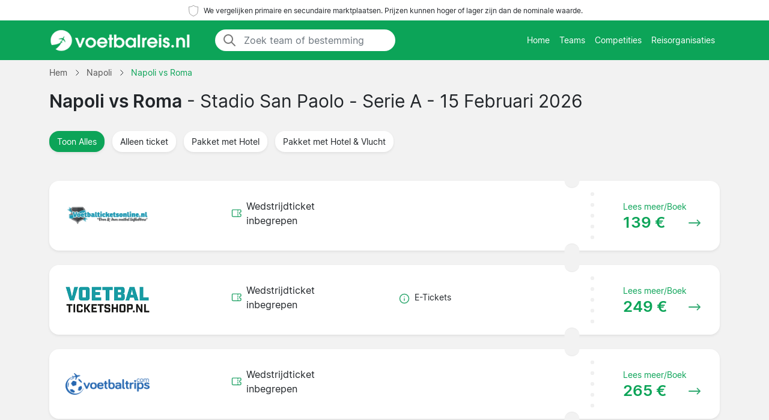

--- FILE ---
content_type: text/html; charset=UTF-8
request_url: https://www.voetbalreis.nl/fb/nameraw
body_size: 1491
content:
[{"value":"Aberdeen"},{"value":"Ajax"},{"value":"Alaves"},{"value":"Albacete Balompie"},{"value":"Alkmaar"},{"value":"Alverca"},{"value":"Anderlecht"},{"value":"Antwerp"},{"value":"Arminia Bielefeld"},{"value":"Arouca"},{"value":"Arsenal"},{"value":"Aston Villa"},{"value":"Atalanta"},{"value":"Athletic Bilbao"},{"value":"Atlético Madrid"},{"value":"Augsburg"},{"value":"AVS"},{"value":"Barcelona"},{"value":"Barnsley"},{"value":"Bayer Leverkusen"},{"value":"Bayern München"},{"value":"Benfica"},{"value":"Birmingham"},{"value":"Blackburn"},{"value":"Bochum"},{"value":"Bodo Glimt"},{"value":"Bologna"},{"value":"Bolton"},{"value":"Borussia Dortmund"},{"value":"Borussia Monchengladbach"},{"value":"Bournemouth"},{"value":"Bradford"},{"value":"Braga"},{"value":"Breda"},{"value":"Brentford"},{"value":"Brest"},{"value":"Brighton"},{"value":"Bristol City"},{"value":"Burgos"},{"value":"Burnley"},{"value":"Burton"},{"value":"Cagliari"},{"value":"Castellon"},{"value":"Celta Vigo"},{"value":"Celtic"},{"value":"Cercle Brugge"},{"value":"Ceuta"},{"value":"Charleroi"},{"value":"Charlton"},{"value":"Chelsea"},{"value":"Club Brugge"},{"value":"Como"},{"value":"Copenhagen"},{"value":"Cordoba"},{"value":"Coventry"},{"value":"Cremonese"},{"value":"Crystal Palace"},{"value":"Darmstadt"},{"value":"Dender"},{"value":"Derby"},{"value":"Dundee"},{"value":"Dundee United"},{"value":"Dynamo Dresden"},{"value":"Eintracht Braunschweig"},{"value":"Elche"},{"value":"Elversberg"},{"value":"Espanyol"},{"value":"Estoril Praia"},{"value":"Estrela"},{"value":"Everton"},{"value":"Excelsior"},{"value":"Falkirk"},{"value":"Famalicao"},{"value":"Ferencvarosi"},{"value":"Feyenoord"},{"value":"Fiorentina"},{"value":"Fortuna Dusseldorf"},{"value":"Fortuna Sittard"},{"value":"Frankfurt"},{"value":"Freiburg"},{"value":"Fulham"},{"value":"Galatasaray"},{"value":"Genk"},{"value":"Genoa"},{"value":"Gent"},{"value":"Getafe"},{"value":"Gil Vicente"},{"value":"Girona"},{"value":"Glasgow Rangers"},{"value":"Go Ahead Eagles"},{"value":"Granada"},{"value":"Greuther Furth"},{"value":"Groningen"},{"value":"Hamburger"},{"value":"Hannover"},{"value":"Hearts"},{"value":"Heerenveen"},{"value":"Heidenheim"},{"value":"Hellas Verona"},{"value":"Heracles"},{"value":"Hertha Berlin"},{"value":"Hibernian"},{"value":"Hoffenheim"},{"value":"Holstein Kiel"},{"value":"Huddersfield"},{"value":"Huesca"},{"value":"Hull"},{"value":"Inter"},{"value":"Ipswich"},{"value":"Juventus"},{"value":"Kairat"},{"value":"Kaiserslautern"},{"value":"Karlsruher"},{"value":"Kilmarnock"},{"value":"Köln"},{"value":"La Louviere"},{"value":"Las Palmas"},{"value":"Lazio"},{"value":"Le Havre"},{"value":"Lecce"},{"value":"Leeds"},{"value":"Leganes"},{"value":"Leicester"},{"value":"Leipzig"},{"value":"Lens"},{"value":"Levante"},{"value":"Leyton Orient"},{"value":"Lille"},{"value":"Liverpool"},{"value":"Livingston"},{"value":"Lorient"},{"value":"Luton Town"},{"value":"Lyon"},{"value":"Mainz"},{"value":"Malaga"},{"value":"Mallorca"},{"value":"Malmö FF"},{"value":"Manchester City"},{"value":"Manchester United"},{"value":"Mansfield Town"},{"value":"Marseille"},{"value":"Mechelen"},{"value":"Metz"},{"value":"Middlesbrough"},{"value":"Milan"},{"value":"Millwall"},{"value":"Monaco"},{"value":"Moreirense"},{"value":"Motherwell"},{"value":"Nacional"},{"value":"Nantes"},{"value":"Napoli"},{"value":"NEC"},{"value":"Newcastle"},{"value":"Nice"},{"value":"Nordsjaelland"},{"value":"Northampton"},{"value":"Norwich"},{"value":"Nottingham Forest"},{"value":"Nurnberg"},{"value":"OH Leuven"},{"value":"Olympiakos"},{"value":"Osasuna"},{"value":"Oxford United"},{"value":"Paderborn"},{"value":"Paris FC"},{"value":"Paris Saint Germain"},{"value":"Parma"},{"value":"Peterborough"},{"value":"Pisa"},{"value":"Plymouth"},{"value":"Port Vale"},{"value":"Porto"},{"value":"Portsmouth"},{"value":"Preston"},{"value":"Preussen Munster"},{"value":"PSV Eindhoven"},{"value":"Qarabag"},{"value":"Queens Park Rangers"},{"value":"Racing Santander"},{"value":"Randers"},{"value":"Rayo Vallecano"},{"value":"Reading"},{"value":"Real Betis"},{"value":"Real Madrid"},{"value":"Real Oviedo"},{"value":"Real Sociedad"},{"value":"Real Valladolid"},{"value":"Real Zaragoza"},{"value":"Red Bull Salzburg"},{"value":"Rio Ave"},{"value":"Roma"},{"value":"Rotherham"},{"value":"Salford City"},{"value":"Santa Clara"},{"value":"Sassuolo"},{"value":"Schalke 04"},{"value":"Sevilla"},{"value":"Sheffield United"},{"value":"Sheffield Wednesday"},{"value":"Sint Truiden"},{"value":"Southampton"},{"value":"Sporting CP"},{"value":"Sporting Gijon"},{"value":"St Mirren"},{"value":"St Pauli"},{"value":"Standard Liege"},{"value":"Stoke"},{"value":"Stuttgart"},{"value":"Sunderland"},{"value":"Swansea"},{"value":"Telstar"},{"value":"Tondela"},{"value":"Torino"},{"value":"Tottenham"},{"value":"Toulouse"},{"value":"Twente"},{"value":"Udinese"},{"value":"Union Berlin"},{"value":"Utrecht"},{"value":"Valencia"},{"value":"Villarreal"},{"value":"Vitoria Guimaraes"},{"value":"Volendam"},{"value":"Watford"},{"value":"Werder Bremen"},{"value":"West Bromwich"},{"value":"West Ham"},{"value":"Westerlo"},{"value":"Wigan"},{"value":"Wimbledon"},{"value":"Wolfsburg"},{"value":"Wolverhampton"},{"value":"Wrexham"},{"value":"Wycombe"},{"value":"Young Boys"},{"value":"Zrinjski"},{"value":"Zulte Waregem"},{"value":"Zwolle"}]